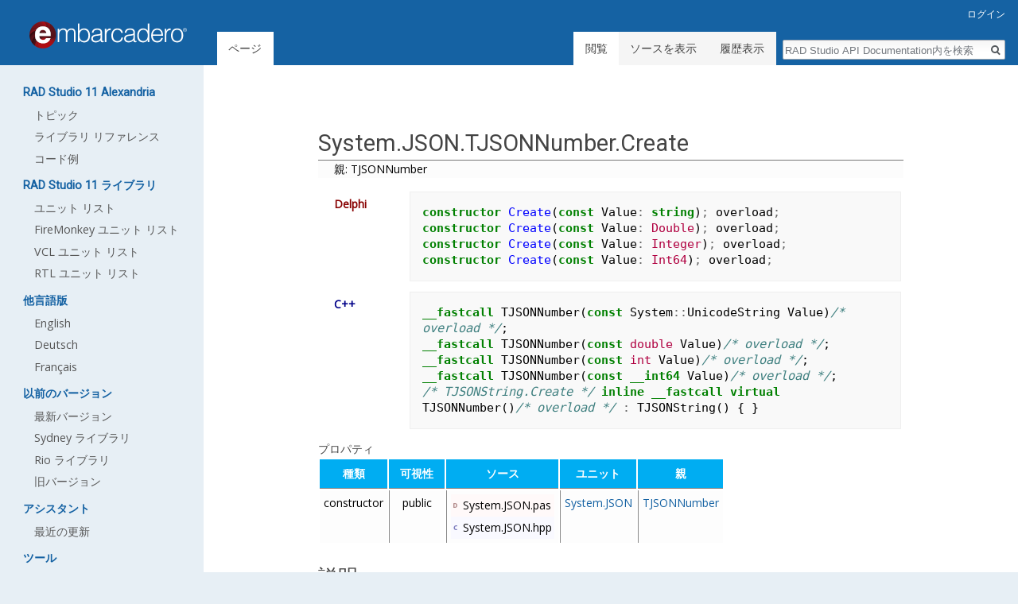

--- FILE ---
content_type: text/html; charset=UTF-8
request_url: http://docwiki.embarcadero.com/Libraries/Alexandria/ja/System.JSON.TJSONNumber.Create
body_size: 6578
content:
<!DOCTYPE html>
<html class="client-nojs" lang="ja" dir="ltr">
<head>
<meta charset="UTF-8"/>
<title>System.JSON.TJSONNumber.Create - RAD Studio API Documentation</title>
<script>document.documentElement.className = document.documentElement.className.replace( /(^|\s)client-nojs(\s|$)/, "$1client-js$2" );</script>
<script>(window.RLQ=window.RLQ||[]).push(function(){mw.config.set({"wgCanonicalNamespace":"","wgCanonicalSpecialPageName":false,"wgNamespaceNumber":0,"wgPageName":"System.JSON.TJSONNumber.Create","wgTitle":"System.JSON.TJSONNumber.Create","wgCurRevisionId":707441,"wgRevisionId":707441,"wgArticleId":333815,"wgIsArticle":true,"wgIsRedirect":false,"wgAction":"view","wgUserName":null,"wgUserGroups":["*"],"wgCategories":["API ドキュメント"],"wgBreakFrames":false,"wgPageContentLanguage":"ja","wgPageContentModel":"wikitext","wgSeparatorTransformTable":["",""],"wgDigitTransformTable":["",""],"wgDefaultDateFormat":"ja","wgMonthNames":["","1月","2月","3月","4月","5月","6月","7月","8月","9月","10月","11月","12月"],"wgMonthNamesShort":["","1月","2月","3月","4月","5月","6月","7月","8月","9月","10月","11月","12月"],"wgRelevantPageName":"System.JSON.TJSONNumber.Create","wgRelevantArticleId":333815,"wgRequestId":"dc6ca9314c02fad7559a0343","wgIsProbablyEditable":false,"wgRelevantPageIsProbablyEditable":false,"wgRestrictionEdit":[],"wgRestrictionMove":[],"wgWikiEditorEnabledModules":[],"wgPreferredVariant":"ja","wgMFExpandAllSectionsUserOption":true,"wgMFEnableFontChanger":true,"wgMFDisplayWikibaseDescriptions":{"search":false,"nearby":false,"watchlist":false,"tagline":false},"fancytree_path":"/Libraries/Alexandria/j/extensions/TreeAndMenu/fancytree"});mw.loader.state({"site.styles":"ready","noscript":"ready","user.styles":"ready","user":"ready","site":"ready","user.options":"loading","user.tokens":"loading","ext.pygments":"ready","mediawiki.legacy.shared":"ready","mediawiki.legacy.commonPrint":"ready","mediawiki.sectionAnchor":"ready","mediawiki.skinning.interface":"ready","skins.duobook2.styles":"ready"});mw.loader.implement("user.options@1smlfrf",function($,jQuery,require,module){/*@nomin*/mw.user.options.set({"variant":"ja"});
});mw.loader.implement("user.tokens@1gdyp1c",function($,jQuery,require,module){/*@nomin*/mw.user.tokens.set({"editToken":"+\\","patrolToken":"+\\","watchToken":"+\\","csrfToken":"+\\"});
});mw.loader.load(["ext.fancytree","ext.suckerfish","mediawiki.page.startup","mediawiki.user","mediawiki.hidpi","mediawiki.page.ready","mediawiki.searchSuggest","skins.duobook2.js"]);});</script>
<link rel="stylesheet" href="/Libraries/Alexandria/j/load.php?debug=false&amp;lang=ja&amp;modules=ext.pygments%7Cmediawiki.legacy.commonPrint%2Cshared%7Cmediawiki.sectionAnchor%7Cmediawiki.skinning.interface%7Cskins.duobook2.styles&amp;only=styles&amp;skin=duobook2"/>
<script async="" src="/Libraries/Alexandria/j/load.php?debug=false&amp;lang=ja&amp;modules=startup&amp;only=scripts&amp;skin=duobook2"></script>
<link rel="stylesheet" href="/Libraries/Alexandria/j/extensions/TreeAndMenu/fancytree/fancytree.css"/><link rel="stylesheet" href="/Libraries/Alexandria/j/extensions/TreeAndMenu/suckerfish/suckerfish.css"/>
<meta name="ResourceLoaderDynamicStyles" content=""/>
<link rel="stylesheet" href="/Libraries/Alexandria/j/load.php?debug=false&amp;lang=ja&amp;modules=site.styles&amp;only=styles&amp;skin=duobook2"/>
<meta name="generator" content="MediaWiki 1.31.16"/>
<link rel="shortcut icon" href="/favicon.ico"/>
<link rel="search" type="application/opensearchdescription+xml" href="/Libraries/Alexandria/j/opensearch_desc.php" title="RAD Studio API Documentation (ja)"/>
<link rel="EditURI" type="application/rsd+xml" href="https://docwiki.embarcadero.com/Libraries/Alexandria/j/api.php?action=rsd"/>
<link rel="alternate" type="application/atom+xml" title="RAD Studio API DocumentationのAtomフィード" href="/Libraries/Alexandria/j/index.php?title=%E7%89%B9%E5%88%A5:%E6%9C%80%E8%BF%91%E3%81%AE%E6%9B%B4%E6%96%B0&amp;feed=atom"/>
<style type="text/css">.appmethod { display:none; }</style>
<!--[if lt IE 9]><script src="/Libraries/Alexandria/j/load.php?debug=false&amp;lang=ja&amp;modules=html5shiv&amp;only=scripts&amp;skin=duobook2&amp;sync=1"></script><![endif]-->
</head>
<body class="mediawiki ltr sitedir-ltr mw-hide-empty-elt ns-0 ns-subject page-System_JSON_TJSONNumber_Create rootpage-System_JSON_TJSONNumber_Create skin-duobook2 action-view">		<div id="mw-page-base" class="noprint"></div>
		<div id="mw-head-base" class="noprint"></div>
		<div id="content" class="mw-body" role="main">
			<a id="top"></a>
			<div class="mw-indicators mw-body-content">
</div>
<h1 id="firstHeading" class="firstHeading" lang="ja">System.JSON.TJSONNumber.Create</h1>			<div id="bodyContent" class="mw-body-content">
				<div id="siteSub" class="noprint">提供: RAD Studio API Documentation</div>				<div id="contentSub"></div>
								<div id="jump-to-nav" class="mw-jump">
					移動先:					<a href="#mw-head">案内</a>、					<a href="#p-search">検索</a>
				</div>
				<div id="mw-content-text" lang="ja" dir="ltr" class="mw-content-ltr"><div class="mw-parser-output"><ul id="childlinks"><li class="first"><b><a href="/Libraries/Alexandria/ja/System.JSON.TJSONNumber" title="System.JSON.TJSONNumber">親: TJSONNumber</a></b></li>
</ul>
<p><!--VCLInfo parent='TJSONNumber' type='constructor' name='Create' ns='System.JSON' delphi='True' cpp='True' VCLInfo-->
</p>
<div id="codesig">
<div class="delphi sig">
<p>		<span class="lang">Delphi</span>
</p>
			<div class="thesig"><div class="mw-highlight mw-content-ltr" dir="ltr"><pre><span class="k">constructor</span> <span class="nf">Create</span><span class="p">(</span><span class="k">const</span> <span class="n">Value</span><span class="o">:</span> <span class="k">string</span><span class="p">)</span><span class="o">;</span> <span class="n">overload</span><span class="o">;</span>
<span class="k">constructor</span> <span class="nf">Create</span><span class="p">(</span><span class="k">const</span> <span class="n">Value</span><span class="o">:</span> <span class="kt">Double</span><span class="p">)</span><span class="o">;</span> <span class="n">overload</span><span class="o">;</span>
<span class="k">constructor</span> <span class="nf">Create</span><span class="p">(</span><span class="k">const</span> <span class="n">Value</span><span class="o">:</span> <span class="kt">Integer</span><span class="p">)</span><span class="o">;</span> <span class="n">overload</span><span class="o">;</span>
<span class="k">constructor</span> <span class="nf">Create</span><span class="p">(</span><span class="k">const</span> <span class="n">Value</span><span class="o">:</span> <span class="kt">Int64</span><span class="p">)</span><span class="o">;</span> <span class="n">overload</span><span class="o">;</span>
</pre></div></div>
	</div>
<div class="cpp sig">
<p>		<span class="lang">C++</span>
</p>
			<div class="thesig"><div class="mw-highlight mw-content-ltr" dir="ltr"><pre><span class="kr">__fastcall</span> <span class="n">TJSONNumber</span><span class="p">(</span><span class="k">const</span> <span class="n">System</span><span class="o">::</span><span class="n">UnicodeString</span> <span class="n">Value</span><span class="p">)</span><span class="cm">/* overload */</span><span class="p">;</span>
<span class="kr">__fastcall</span> <span class="n">TJSONNumber</span><span class="p">(</span><span class="k">const</span> <span class="kt">double</span> <span class="n">Value</span><span class="p">)</span><span class="cm">/* overload */</span><span class="p">;</span>
<span class="kr">__fastcall</span> <span class="n">TJSONNumber</span><span class="p">(</span><span class="k">const</span> <span class="kt">int</span> <span class="n">Value</span><span class="p">)</span><span class="cm">/* overload */</span><span class="p">;</span>
<span class="kr">__fastcall</span> <span class="n">TJSONNumber</span><span class="p">(</span><span class="k">const</span> <span class="kr">__int64</span> <span class="n">Value</span><span class="p">)</span><span class="cm">/* overload */</span><span class="p">;</span>
<span class="cm">/* TJSONString.Create */</span> <span class="kr">inline</span> <span class="kr">__fastcall</span> <span class="k">virtual</span> <span class="n">TJSONNumber</span><span class="p">()</span><span class="cm">/* overload */</span> <span class="o">:</span> <span class="n">TJSONString</span><span class="p">()</span> <span class="p">{</span> <span class="p">}</span>
</pre></div></div>
	</div>
</div>
<h4><span id="プロパティ"></span><span class="mw-headline" id=".E3.83.97.E3.83.AD.E3.83.91.E3.83.86.E3.82.A3">プロパティ</span></h4>
<table id="vclinfo">
	<tbody><tr class="vclinfot">
		<th>種類</th>
		<th>可視性</th>
		<th>ソース</th>
        <th>ユニット</th>
        <th>親</th>
	</tr>
	<tr>
		<td class="vclinfol">constructor</td>
		<td>public</td>
		<td><div class="delphi">System.JSON.pas</div><div class="cpp">System.JSON.hpp</div></td>
        <td><a href="/Libraries/Alexandria/ja/System.JSON" title="System.JSON">System.JSON</a></td>
        <td><a href="/Libraries/Alexandria/ja/System.JSON.TJSONNumber" title="System.JSON.TJSONNumber">TJSONNumber</a></td>
	</tr>
</tbody></table>
<h2><span id="説明"></span><span class="mw-headline" id=".E8.AA.AC.E6.98.8E">説明</span></h2>
<p><a href="/Libraries/Alexandria/ja/System.JSON.TJSONNumber" title="System.JSON.TJSONNumber">TJSONNumber</a> クラスのインスタンスを作成します。
</p><p><a href="/Libraries/Alexandria/ja/System.JSON.TJSONNumber" title="System.JSON.TJSONNumber">TJSONNumber</a> クラスのインスタンスを作成するには、<a class="mw-selflink selflink">Create</a> を呼び出します。 
</p><p><span class="codeInline">Value</span> パラメータとしてデータを与えると、その値を使用して JSON 数値が初期化されます。
</p>
<!-- 
NewPP limit report
Cached time: 20251108021416
Cache expiry: 86400
Dynamic content: false
CPU time usage: 0.013 seconds
Real time usage: 0.159 seconds
Preprocessor visited node count: 85/1000000
Preprocessor generated node count: 244/1000000
Post‐expand include size: 918/2097152 bytes
Template argument size: 0/2097152 bytes
Highest expansion depth: 3/40
Expensive parser function count: 0/100
Unstrip recursion depth: 0/20
Unstrip post‐expand size: 3161/5000000 bytes
-->
<!--
Transclusion expansion time report (%,ms,calls,template)
100.00%    0.000      1 -total
-->
</div>
<!-- Saved in parser cache with key wikidb-lib_alexandria_ja_:pcache:idhash:333815-0!canonical and timestamp 20251108021416 and revision id 707441
 -->
</div>					<div class="printfooter">
						「<a dir="ltr" href="https://docwiki.embarcadero.com/Libraries/Alexandria/j/index.php?title=System.JSON.TJSONNumber.Create&amp;oldid=707441">https://docwiki.embarcadero.com/Libraries/Alexandria/j/index.php?title=System.JSON.TJSONNumber.Create&amp;oldid=707441</a>」から取得					</div>
				<div id="catlinks" class="catlinks" data-mw="interface"><div id="mw-normal-catlinks" class="mw-normal-catlinks"><a href="/Libraries/Alexandria/ja/%E7%89%B9%E5%88%A5:%E3%82%AB%E3%83%86%E3%82%B4%E3%83%AA" title="特別:カテゴリ">カテゴリ</a>: <ul><li><a href="/Libraries/Alexandria/ja/%E3%82%AB%E3%83%86%E3%82%B4%E3%83%AA:API_%E3%83%89%E3%82%AD%E3%83%A5%E3%83%A1%E3%83%B3%E3%83%88" title="カテゴリ:API ドキュメント">API ドキュメント</a></li></ul></div></div>				<div class="visualClear"></div>
							</div>
		</div>
		<div id="mw-navigation">
			<h2>案内メニュー</h2>
			<div id="mw-head">
									<div id="p-personal" role="navigation" class="" aria-labelledby="p-personal-label">
						<h3 id="p-personal-label">個人用ツール</h3>
						<ul>
							<li id="pt-login"><a href="/Libraries/Alexandria/j/index.php?title=%E7%89%B9%E5%88%A5:%E3%83%AD%E3%82%B0%E3%82%A4%E3%83%B3&amp;returnto=System.JSON.TJSONNumber.Create" title="ログインすることを推奨します。ただし、必須ではありません。 [o]" accesskey="o">ログイン</a></li>						</ul>
					</div>
									<div id="left-navigation">
										<div id="p-namespaces" role="navigation" class="duobook2Tabs" aria-labelledby="p-namespaces-label">
						<h3 id="p-namespaces-label">名前空間</h3>
						<ul>
							<li id="ca-nstab-main" class="selected"><span><a href="/Libraries/Alexandria/ja/System.JSON.TJSONNumber.Create" title="本文を閲覧 [c]" accesskey="c">ページ</a></span></li><li id="ca-talk" class="new"><span><a href="/Libraries/Alexandria/j/index.php?title=%E3%83%88%E3%83%BC%E3%82%AF:System.JSON.TJSONNumber.Create&amp;action=edit&amp;redlink=1" rel="discussion" title="本文ページについての議論 (存在しないページ) [t]" accesskey="t">議論</a></span></li>						</ul>
					</div>
										<div id="p-variants" role="navigation" class="duobook2Menu emptyPortlet" aria-labelledby="p-variants-label">
												<input type="checkbox" class="duobook2MenuCheckbox" aria-labelledby="p-variants-label" />
						<h3 id="p-variants-label">
							<span>変種</span>
						</h3>
						<div class="menu">
							<ul>
															</ul>
						</div>
					</div>
									</div>
				<div id="right-navigation">
										<div id="p-views" role="navigation" class="duobook2Tabs" aria-labelledby="p-views-label">
						<h3 id="p-views-label">表示</h3>
						<ul>
							<li id="ca-view" class="collapsible selected"><span><a href="/Libraries/Alexandria/ja/System.JSON.TJSONNumber.Create">閲覧</a></span></li><li id="ca-viewsource" class="collapsible"><span><a href="/Libraries/Alexandria/j/index.php?title=System.JSON.TJSONNumber.Create&amp;action=edit" title="このページは保護されています。&#10;ページのソースを閲覧できます。 [e]" accesskey="e">ソースを表示</a></span></li><li id="ca-history" class="collapsible"><span><a href="/Libraries/Alexandria/j/index.php?title=System.JSON.TJSONNumber.Create&amp;action=history" title="このページの過去の版 [h]" accesskey="h">履歴表示</a></span></li>						</ul>
					</div>
										<div id="p-cactions" role="navigation" class="duobook2Menu emptyPortlet" aria-labelledby="p-cactions-label">
						<input type="checkbox" class="duobook2MenuCheckbox" aria-labelledby="p-cactions-label" />
						<h3 id="p-cactions-label"><span>その他</span></h3>
						<div class="menu">
							<ul>
															</ul>
						</div>
					</div>
										<div id="p-search" role="search">
						<h3>
							<label for="searchInput">検索</label>
						</h3>
						<form action="/Libraries/Alexandria/j/index.php" id="searchform">
							<div id="simpleSearch">
								<input type="search" name="search" placeholder="RAD Studio API Documentation内を検索" title="RAD Studio API Documentation内を検索する [f]" accesskey="f" id="searchInput"/><input type="hidden" value="特別:検索" name="title"/><input type="submit" name="fulltext" value="検索" title="この文字列が含まれるページを探す" id="mw-searchButton" class="searchButton mw-fallbackSearchButton"/><input type="submit" name="go" value="表示" title="厳密に一致する名前のページが存在すれば、そのページへ移動する" id="searchButton" class="searchButton"/>							</div>
						</form>
					</div>
									</div>
			</div>
			<div id="mw-panel">
				<div id="p-logo" role="banner"><a class="mw-wiki-logo" href="/Libraries/Alexandria/ja/%E3%83%A1%E3%82%A4%E3%83%B3%E3%83%9A%E3%83%BC%E3%82%B8"  title="メインページに移動する"></a></div>
						<div class="portal" role="navigation" id="p-RAD_Studio_11_Alexandria" aria-labelledby="p-RAD_Studio_11_Alexandria-label">
			<h3 id="p-RAD_Studio_11_Alexandria-label">RAD Studio 11 Alexandria</h3>
			<div class="body">
								<ul>
					<li id="n-.E3.83.88.E3.83.94.E3.83.83.E3.82.AF"><a href="http://docwiki.embarcadero.com/RADStudio/Alexandria/ja/Main_Page">トピック</a></li><li id="n-.E3.83.A9.E3.82.A4.E3.83.96.E3.83.A9.E3.83.AA-.E3.83.AA.E3.83.95.E3.82.A1.E3.83.AC.E3.83.B3.E3.82.B9"><a href="/Libraries/Alexandria/ja/%E3%83%A1%E3%82%A4%E3%83%B3%E3%83%9A%E3%83%BC%E3%82%B8">ライブラリ リファレンス</a></li><li id="n-.E3.82.B3.E3.83.BC.E3.83.89.E4.BE.8B"><a href="http://docwiki.embarcadero.com/CodeExamples/Alexandria/en/Main_Page">コード例</a></li>				</ul>
							</div>
		</div>
			<div class="portal" role="navigation" id="p-RAD_Studio_11_.E3.83.A9.E3.82.A4.E3.83.96.E3.83.A9.E3.83.AA" aria-labelledby="p-RAD_Studio_11_.E3.83.A9.E3.82.A4.E3.83.96.E3.83.A9.E3.83.AA-label">
			<h3 id="p-RAD_Studio_11_.E3.83.A9.E3.82.A4.E3.83.96.E3.83.A9.E3.83.AA-label">RAD Studio 11 ライブラリ</h3>
			<div class="body">
								<ul>
					<li id="n-.E3.83.A6.E3.83.8B.E3.83.83.E3.83.88-.E3.83.AA.E3.82.B9.E3.83.88"><a href="/Libraries/Alexandria/ja/Unit_List">ユニット リスト</a></li><li id="n-FireMonkey-.E3.83.A6.E3.83.8B.E3.83.83.E3.83.88-.E3.83.AA.E3.82.B9.E3.83.88"><a href="/Libraries/Alexandria/ja/FMX">FireMonkey ユニット リスト</a></li><li id="n-VCL-.E3.83.A6.E3.83.8B.E3.83.83.E3.83.88-.E3.83.AA.E3.82.B9.E3.83.88"><a href="/Libraries/Alexandria/ja/Vcl">VCL ユニット リスト</a></li><li id="n-RTL-.E3.83.A6.E3.83.8B.E3.83.83.E3.83.88-.E3.83.AA.E3.82.B9.E3.83.88"><a href="/Libraries/Alexandria/ja/System">RTL ユニット リスト</a></li>				</ul>
							</div>
		</div>
			<div class="portal" role="navigation" id="p-.E4.BB.96.E8.A8.80.E8.AA.9E.E7.89.88" aria-labelledby="p-.E4.BB.96.E8.A8.80.E8.AA.9E.E7.89.88-label">
			<h3 id="p-.E4.BB.96.E8.A8.80.E8.AA.9E.E7.89.88-label">他言語版</h3>
			<div class="body">
								<ul>
					<li id="n-English"><a href="http://docwiki.embarcadero.com/Libraries/Alexandria/en/System.JSON.TJSONNumber.Create">English</a></li><li id="n-Deutsch"><a href="http://docwiki.embarcadero.com/Libraries/Alexandria/de/System.JSON.TJSONNumber.Create">Deutsch</a></li><li id="n-Fran.C3.A7ais"><a href="http://docwiki.embarcadero.com/Libraries/Alexandria/fr/System.JSON.TJSONNumber.Create">Français</a></li>				</ul>
							</div>
		</div>
			<div class="portal" role="navigation" id="p-.E4.BB.A5.E5.89.8D.E3.81.AE.E3.83.90.E3.83.BC.E3.82.B8.E3.83.A7.E3.83.B3" aria-labelledby="p-.E4.BB.A5.E5.89.8D.E3.81.AE.E3.83.90.E3.83.BC.E3.82.B8.E3.83.A7.E3.83.B3-label">
			<h3 id="p-.E4.BB.A5.E5.89.8D.E3.81.AE.E3.83.90.E3.83.BC.E3.82.B8.E3.83.A7.E3.83.B3-label">以前のバージョン</h3>
			<div class="body">
								<ul>
					<li id="n-.E6.9C.80.E6.96.B0.E3.83.90.E3.83.BC.E3.82.B8.E3.83.A7.E3.83.B3"><a href="https://docwiki.embarcadero.com/Libraries/Athens/ja/Main_Page" rel="nofollow">最新バージョン</a></li><li id="n-Sydney-.E3.83.A9.E3.82.A4.E3.83.96.E3.83.A9.E3.83.AA"><a href="https://docwiki.embarcadero.com/Libraries/Sydney/ja/Main_Page" rel="nofollow">Sydney ライブラリ</a></li><li id="n-Rio-.E3.83.A9.E3.82.A4.E3.83.96.E3.83.A9.E3.83.AA"><a href="https://docwiki.embarcadero.com/Libraries/Rio/ja/Main_Page" rel="nofollow">Rio ライブラリ</a></li><li id="n-.E6.97.A7.E3.83.90.E3.83.BC.E3.82.B8.E3.83.A7.E3.83.B3"><a href="/Libraries/Alexandria/ja/Help_of_Previous_Versions">旧バージョン</a></li>				</ul>
							</div>
		</div>
			<div class="portal" role="navigation" id="p-.E3.82.A2.E3.82.B7.E3.82.B9.E3.82.BF.E3.83.B3.E3.83.88" aria-labelledby="p-.E3.82.A2.E3.82.B7.E3.82.B9.E3.82.BF.E3.83.B3.E3.83.88-label">
			<h3 id="p-.E3.82.A2.E3.82.B7.E3.82.B9.E3.82.BF.E3.83.B3.E3.83.88-label">アシスタント</h3>
			<div class="body">
								<ul>
					<li id="n-recentchanges"><a href="/Libraries/Alexandria/ja/%E7%89%B9%E5%88%A5:%E6%9C%80%E8%BF%91%E3%81%AE%E6%9B%B4%E6%96%B0" title="このウィキにおける最近の更新の一覧 [r]" accesskey="r">最近の更新</a></li>				</ul>
							</div>
		</div>
			<div class="portal" role="navigation" id="p-tb" aria-labelledby="p-tb-label">
			<h3 id="p-tb-label">ツール</h3>
			<div class="body">
								<ul>
					<li id="t-whatlinkshere"><a href="/Libraries/Alexandria/ja/%E7%89%B9%E5%88%A5:%E3%83%AA%E3%83%B3%E3%82%AF%E5%85%83/System.JSON.TJSONNumber.Create" title="ここにリンクしている全ウィキページの一覧 [j]" accesskey="j">リンク元</a></li><li id="t-recentchangeslinked"><a href="/Libraries/Alexandria/ja/%E7%89%B9%E5%88%A5:%E9%96%A2%E9%80%A3%E3%83%9A%E3%83%BC%E3%82%B8%E3%81%AE%E6%9B%B4%E6%96%B0%E7%8A%B6%E6%B3%81/System.JSON.TJSONNumber.Create" rel="nofollow" title="このページからリンクしているページの最近の更新 [k]" accesskey="k">関連ページの更新状況</a></li><li id="t-specialpages"><a href="/Libraries/Alexandria/ja/%E7%89%B9%E5%88%A5:%E7%89%B9%E5%88%A5%E3%83%9A%E3%83%BC%E3%82%B8%E4%B8%80%E8%A6%A7" title="特別ページの一覧 [q]" accesskey="q">特別ページ</a></li><li id="t-print"><a href="/Libraries/Alexandria/j/index.php?title=System.JSON.TJSONNumber.Create&amp;printable=yes" rel="alternate" title="このページの印刷用ページ [p]" accesskey="p">印刷用バージョン</a></li><li id="t-permalink"><a href="/Libraries/Alexandria/j/index.php?title=System.JSON.TJSONNumber.Create&amp;oldid=707441" title="このページのこの版への固定リンク">この版への固定リンク</a></li><li id="t-info"><a href="/Libraries/Alexandria/j/index.php?title=System.JSON.TJSONNumber.Create&amp;action=info" title="このページについての詳細情報">ページ情報</a></li>				</ul>
							</div>
		</div>
				</div>
		</div>
				<div id="footer" role="contentinfo">
						<ul id="footer-info">
								<li id="footer-info-lastmod"> このページの最終更新日時は 2016年2月25日 (木) 11:09 です。</li>
							</ul>
						<ul id="footer-places">
								<li id="footer-places-privacy"><a href="/Libraries/Alexandria/ja/RAD_Studio_API_Documentation:Privacy_Policy" title="RAD Studio API Documentation:Privacy Policy">プライバシー・ポリシー</a></li>
								<li id="footer-places-about"><a href="/Libraries/Alexandria/ja/RAD_Studio_API_Documentation:RAD_Studio_API_%E3%83%89%E3%82%AD%E3%83%A5%E3%83%A1%E3%83%B3%E3%83%88%E3%81%AB%E3%81%A4%E3%81%84%E3%81%A6" title="RAD Studio API Documentation:RAD Studio API ドキュメントについて">RAD Studio API Documentationについて</a></li>
								<li id="footer-places-disclaimer"><a href="/Libraries/Alexandria/ja/RAD_Studio_API_Documentation:General_Disclaimer" title="RAD Studio API Documentation:General Disclaimer">免責事項</a></li>
								<li id="footer-places-emailtext"><li id="contactus">フィードバックを送信 (<a title="EDN アカウントで Jira を作成する" href="https://qp.embarcadero.com">QP</a>, <a title="弊社に e メールを送信する" href="/cdn-cgi/l/email-protection#8febe0ecfae2eae1fbeefbe6e0e1cfeae2edeefdeceeebeafde0a1ece0e2b0fcfaede5eaecfbb2aabacdcdeafde3e6e1aabacbaabdbfdcf6fcfbeae2a1c5dcc0c1a1dbc5dcc0c1c1fae2edeafda1ccfdeaeefbea">e メール</a>)</li></li>
								<li id="footer-places-mobileview"><a href="https://docwiki.embarcadero.com/Libraries/Alexandria/j/index.php?title=System.JSON.TJSONNumber.Create&amp;mobileaction=toggle_view_mobile" class="noprint stopMobileRedirectToggle">モバイルビュー</a></li>
							</ul>
									<div style="clear: both;"></div>
		</div>
		<script data-cfasync="false" src="/cdn-cgi/scripts/5c5dd728/cloudflare-static/email-decode.min.js"></script><script>(window.RLQ=window.RLQ||[]).push(function(){mw.config.set({"wgPageParseReport":{"limitreport":{"cputime":"0.013","walltime":"0.159","ppvisitednodes":{"value":85,"limit":1000000},"ppgeneratednodes":{"value":244,"limit":1000000},"postexpandincludesize":{"value":918,"limit":2097152},"templateargumentsize":{"value":0,"limit":2097152},"expansiondepth":{"value":3,"limit":40},"expensivefunctioncount":{"value":0,"limit":100},"unstrip-depth":{"value":0,"limit":20},"unstrip-size":{"value":3161,"limit":5000000},"timingprofile":["100.00%    0.000      1 -total"]},"cachereport":{"timestamp":"20251108021416","ttl":86400,"transientcontent":false}}});});</script><script>(window.RLQ=window.RLQ||[]).push(function(){mw.config.set({"wgBackendResponseTime":368});});</script>
	</body>
</html>
